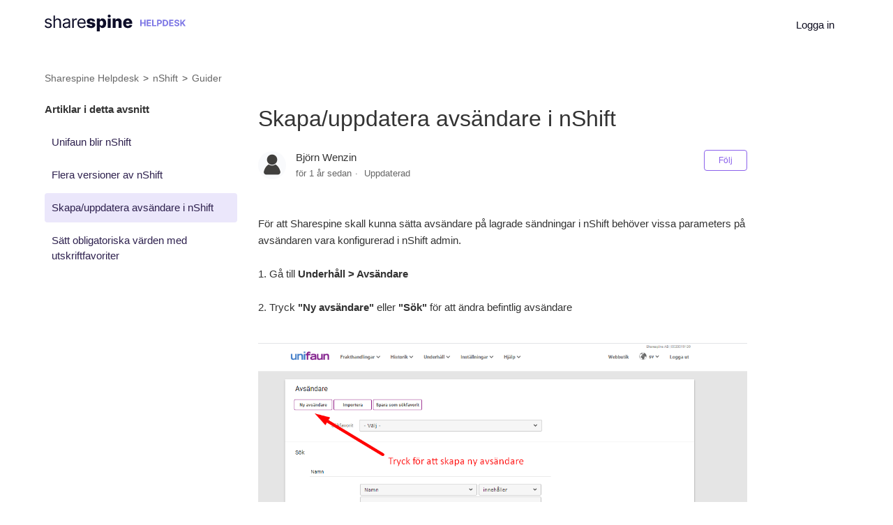

--- FILE ---
content_type: text/html; charset=utf-8
request_url: https://helpdesk.sharespine.com/hc/sv/articles/360042665012-Skapa-uppdatera-avs%C3%A4ndare-i-nShift
body_size: 6365
content:
<!DOCTYPE html>
<html dir="ltr" lang="sv">
<head>
  <meta charset="utf-8" />
  <!-- v26924 -->


  <title>Skapa/uppdatera avsändare i nShift &ndash; Sharespine Helpdesk</title>

  <meta name="csrf-param" content="authenticity_token">
<meta name="csrf-token" content="">

  <meta name="description" content="För att Sharespine skall kunna sätta avsändare på lagrade sändningar i nShift behöver vissa parameters på avsändaren vara konfigurerad i..." /><meta property="og:image" content="https://helpdesk.sharespine.com/hc/theming_assets/01HZM1TG5AR6DYSH8T7E8SP3NN" />
<meta property="og:type" content="website" />
<meta property="og:site_name" content="Sharespine Helpdesk" />
<meta property="og:title" content="Skapa/uppdatera avsändare i nShift" />
<meta property="og:description" content="För att Sharespine skall kunna sätta avsändare på lagrade sändningar i nShift behöver vissa parameters på avsändaren vara konfigurerad i nShift admin. 1. Gå till Underhåll &gt; Avsändare2. Tryck &quot;N..." />
<meta property="og:url" content="https://helpdesk.sharespine.com/hc/sv/articles/360042665012-Skapa-uppdatera-avs%C3%A4ndare-i-nShift" />
<link rel="canonical" href="https://helpdesk.sharespine.com/hc/sv/articles/360042665012-Skapa-uppdatera-avs%C3%A4ndare-i-nShift">
<link rel="alternate" hreflang="sv" href="https://helpdesk.sharespine.com/hc/sv/articles/360042665012-Skapa-uppdatera-avs%C3%A4ndare-i-nShift">
<link rel="alternate" hreflang="x-default" href="https://helpdesk.sharespine.com/hc/sv/articles/360042665012-Skapa-uppdatera-avs%C3%A4ndare-i-nShift">

  <link rel="stylesheet" href="//static.zdassets.com/hc/assets/application-f34d73e002337ab267a13449ad9d7955.css" media="all" id="stylesheet" />
    <!-- Entypo pictograms by Daniel Bruce — www.entypo.com -->
    <link rel="stylesheet" href="//static.zdassets.com/hc/assets/theming_v1_support-e05586b61178dcde2a13a3d323525a18.css" media="all" />
  <link rel="stylesheet" type="text/css" href="/hc/theming_assets/224359/2176366/style.css?digest=25482165601821">

  <link rel="icon" type="image/x-icon" href="/hc/theming_assets/01HZM1TGA215G4592Y736E7GS2">

    <script src="//static.zdassets.com/hc/assets/jquery-ed472032c65bb4295993684c673d706a.js"></script>
    <script async src="https://www.googletagmanager.com/gtag/js?id=G-FD1LBZY5Z2"></script>
<script>
  window.dataLayer = window.dataLayer || [];
  function gtag(){dataLayer.push(arguments);}
  gtag('js', new Date());
  gtag('config', 'G-FD1LBZY5Z2');
</script>


  <meta content="width=device-width, initial-scale=1.0, maximum-scale=1.0, user-scalable=0" name="viewport" />
<script src="https://kit.fontawesome.com/73da92253d.js" crossorigin="anonymous"></script>
<script defer data-domain="helpdesk.sharespine.com/hc/sv" src="https://plausible.io/js/script.js"></script>
  <script type="text/javascript" src="/hc/theming_assets/224359/2176366/script.js?digest=25482165601821"></script>
</head>
<body class="">
  
  
  

  <section class="header-bg">
  <header class="header">
  <div class="logo">
    <a title="Startsida" href="/hc/sv">
      <img src="/hc/theming_assets/01HZM1TBZJMTCKRZCX6RXH4JZF" alt="Logotyp">
    </a>
  </div>
  <div class="nav-wrapper">
    <span class="icon-menu"></span>
    <nav class="user-nav" id="user-nav">
      <a class="internal-link" id="internal-link" href="https://helpdesk.sharespine.com/hc/sv/categories/360005318232">Internkunskap</a>
      
    </nav>
      <a class="login" data-auth-action="signin" role="button" rel="nofollow" title="Öppnar en dialogruta" href="https://sharespine.zendesk.com/access?locale=sv&amp;brand_id=2176366&amp;return_to=https%3A%2F%2Fhelpdesk.sharespine.com%2Fhc%2Fsv%2Farticles%2F360042665012-Skapa-uppdatera-avs%25C3%25A4ndare-i-nShift&amp;locale=sv">Logga in</a>

  </div>
</header>
</section>



  <main role="main">
    <div class="container container-article" style="margin-top: 30px;">
  <nav class="sub-nav">
    <ol class="breadcrumbs">
  
    <li title="Sharespine Helpdesk">
      
        <a href="/hc/sv">Sharespine Helpdesk</a>
      
    </li>
  
    <li title="nShift">
      
        <a href="/hc/sv/categories/360003184851-nShift">nShift</a>
      
    </li>
  
    <li title="Guider">
      
        <a href="/hc/sv/sections/360008707032-Guider">Guider</a>
      
    </li>
  
</ol>

  </nav>

  <div class="article-container" id="article-container">
    <section class="article-sidebar">
      <section class="section-articles collapsible-sidebar">
        <h3 class="collapsible-sidebar-title sidenav-title">Artiklar i detta avsnitt</h3>
        <ul>
          
            <li>
              <a href="/hc/sv/articles/4406808142609-Unifaun-blir-nShift" class="sidenav-item ">Unifaun blir nShift</a>
            </li>
          
            <li>
              <a href="/hc/sv/articles/360056765432-Flera-versioner-av-nShift" class="sidenav-item ">Flera versioner av nShift</a>
            </li>
          
            <li>
              <a href="/hc/sv/articles/360042665012-Skapa-uppdatera-avs%C3%A4ndare-i-nShift" class="sidenav-item current-article">Skapa/uppdatera avsändare i nShift</a>
            </li>
          
            <li>
              <a href="/hc/sv/articles/4605831956753-S%C3%A4tt-obligatoriska-v%C3%A4rden-med-utskriftfavoriter" class="sidenav-item ">Sätt obligatoriska värden med utskriftfavoriter</a>
            </li>
          
        </ul>
        
      </section>
    </section>

    <article class="article">
      <header class="article-header">
        <h1 title="Skapa/uppdatera avsändare i nShift" class="article-title">
          Skapa/uppdatera avsändare i nShift
          
        </h1>

        <div class="article-author">
          <div class="avatar article-avatar">
            
            <img src="https://helpdesk.sharespine.com/system/photos/360646454397/360_F_118019822_6CKXP6rXmVhDOzbXZlLqEM2ya4HhYzSV.jpg" alt="Avatar" class="user-avatar"/>
          </div>
          <div class="article-meta">
            
              Björn Wenzin
            

            <ul class="meta-group">
              
                <li class="meta-data"><time datetime="2024-08-23T12:55:43Z" title="2024-08-23T12:55:43Z" data-datetime="relative">23 Augusti 2024 12:55</time></li>
                <li class="meta-data">Uppdaterad</li>
              
            </ul>
          </div>
        </div>
        <a class="article-subscribe" title="Öppnar en inloggningsdialogruta" rel="nofollow" role="button" data-auth-action="signin" aria-selected="false" href="/hc/sv/articles/360042665012-Skapa-uppdatera-avs%C3%A4ndare-i-nShift/subscription.html">Följ</a>
      </header>

      <section class="article-info">
        <div class="article-content">
          <div class="article-body"><p>För att Sharespine skall kunna sätta avsändare på lagrade sändningar i nShift behöver vissa parameters på avsändaren vara konfigurerad i nShift admin.&nbsp;<br><br>1. Gå till <strong>Underhåll &gt; Avsändare<br><br></strong>2. Tryck <strong>"Ny avsändare" </strong>eller <strong>"Sök"</strong> för att ändra befintlig avsändare<strong><br><br></strong></p>
<p><img src="/hc/article_attachments/360056416211/unifaun4.png" alt="unifaun4.png"></p>
<p>3.&nbsp;<br>Lägg in <strong>"snabbsökvärde". </strong>(Obligatorisk)<strong><br></strong>Bocka i <strong>"avsändare" </strong>(Obligatorisk)<br>Bocka i <strong>"systemintegration"&nbsp;</strong>(Obligatorisk)<br><br>Fyll i övriga fält som skall användas för avsändaren.<br><br><img src="/hc/article_attachments/360056262532/Unifaun5.png" alt="Unifaun5.png"></p></div>

          <div class="article-attachments">
            <ul class="attachments">
              
            </ul>
          </div>
        </div>
      </section>

      <footer>
        <div class="disclaimer">Denna artikel är ingen bokföringsteknisk, ekonomisk eller skattemässig rådgivning. Artikeln är framtagen i generellt informationssyfte av Sharespines egna erfarenheter av inställningar i externa system. Vi förbehåller oss för eventuella felskrivningar</div>
        <div class="article-footer">
          <div class="article-share">
  <ul class="share">
    <li><a href="https://www.facebook.com/share.php?title=Skapa%2Fuppdatera+avs%C3%A4ndare+i+nShift&u=https%3A%2F%2Fhelpdesk.sharespine.com%2Fhc%2Fsv%2Farticles%2F360042665012-Skapa-uppdatera-avs%25C3%25A4ndare-i-nShift" class="share-facebook">Facebook</a></li>
    <li><a href="https://twitter.com/share?lang=sv&text=Skapa%2Fuppdatera+avs%C3%A4ndare+i+nShift&url=https%3A%2F%2Fhelpdesk.sharespine.com%2Fhc%2Fsv%2Farticles%2F360042665012-Skapa-uppdatera-avs%25C3%25A4ndare-i-nShift" class="share-twitter">Twitter</a></li>
    <li><a href="https://www.linkedin.com/shareArticle?mini=true&source=Sharespine&title=Skapa%2Fuppdatera+avs%C3%A4ndare+i+nShift&url=https%3A%2F%2Fhelpdesk.sharespine.com%2Fhc%2Fsv%2Farticles%2F360042665012-Skapa-uppdatera-avs%25C3%25A4ndare-i-nShift" class="share-linkedin">LinkedIn</a></li>
  </ul>

</div>
          
        </div>
        
          <div class="article-votes">
            <span class="article-votes-question">Var denna artikel till hjälp?</span>
            <div class="article-votes-controls" role='radiogroup'>
              <a class="button article-vote article-vote-up" data-auth-action="signin" aria-selected="false" role="radio" rel="nofollow" title="Ja" href="https://sharespine.zendesk.com/access?locale=sv&amp;brand_id=2176366&amp;return_to=https%3A%2F%2Fhelpdesk.sharespine.com%2Fhc%2Fsv%2Farticles%2F360042665012-Skapa-uppdatera-avs%25C3%25A4ndare-i-nShift"></a>
              <a class="button article-vote article-vote-down" data-auth-action="signin" aria-selected="false" role="radio" rel="nofollow" title="Nej" href="https://sharespine.zendesk.com/access?locale=sv&amp;brand_id=2176366&amp;return_to=https%3A%2F%2Fhelpdesk.sharespine.com%2Fhc%2Fsv%2Farticles%2F360042665012-Skapa-uppdatera-avs%25C3%25A4ndare-i-nShift"></a>
            </div>
            <small class="article-votes-count">
              <span class="article-vote-label">1 av 1 tyckte detta var till hjälp</span>
            </small>
          </div>
        

        <div class="article-more-questions">
          Har du fler frågor? <a href="/hc/sv/requests/new">Skicka en förfrågan</a>
        </div>
        <div class="article-return-to-top">
          <a href="#article-container">Tillbaka till sidans början<span class="icon-arrow-up"></span></a>
        </div>
      </footer>

      <section class="article-relatives" style="display: none !important;">
        <div data-recent-articles></div>
        
  <section class="related-articles">
    
      <h3 class="related-articles-title">Relaterade artiklar</h3>
    
    <ul>
      
        <li>
          <a href="/hc/sv/related/click?data=[base64]%3D--e45cb5de84c71937e4367ae7360ed5088e25b54c" rel="nofollow">Lägg till Sharespine som administratör</a>
        </li>
      
        <li>
          <a href="/hc/sv/related/click?data=BAh7CjobZGVzdGluYXRpb25fYXJ0aWNsZV9pZGwrCBFJ%[base64]" rel="nofollow">Sätt obligatoriska värden med utskriftfavoriter</a>
        </li>
      
        <li>
          <a href="/hc/sv/related/click?data=[base64]%3D%3D--d20cbb3b524896d38edea2125cde2b45151f06a1" rel="nofollow">Autentisering nShift</a>
        </li>
      
        <li>
          <a href="/hc/sv/related/click?data=[base64]%3D%3D--71cd42ae7a3ebd63acbfe9f8c1b13c63d0fac676" rel="nofollow">Systemkrav och förberedelser för Nordisk e-handel -integration</a>
        </li>
      
        <li>
          <a href="/hc/sv/related/click?data=BAh7CjobZGVzdGluYXRpb25fYXJ0aWNsZV9pZGwrCJ3WM5VaBjoYcmVmZXJyZXJfYXJ0aWNsZV9pZGwrCDQUN9RTADoLbG9jYWxlSSIHc3YGOgZFVDoIdXJsSSI%2BL2hjL3N2L2FydGljbGVzLzY5ODYxMjAwMjU3NTctU2hhcmVzcGluZS1UcmFuc3BvcnQtQ2xpZW50BjsIVDoJcmFua2kK--10ebc1d6d3f0db23102f2ac4ee9065938e8fdc06" rel="nofollow">Sharespine Transport Client</a>
        </li>
      
    </ul>
  </section>


      </section>
      <div class="article-comments" id="article-comments" style="display: none !important;">
        <section class="comments">
          <header class="comment-overview">
            <h3 class="comment-heading">
              Kommentarer
            </h3>
            <p class="comment-callout">0 kommentarer</p>
            
          </header>

          <ul id="comments" class="comment-list">
            
          </ul>

          

          

          <p class="comment-callout">Artikeln är stängd för kommentarer.</p>
        </section>
      </div>
    </article>
  </div>
</div>

  </main>

  <footer class="footer">
  <div class="footer-inner">
    
    <div class="logo-wrapper">
      <img style="height: 30px;" src="/hc/theming_assets/01HZM1TDA4XQNY1QEZV78FH91D" />
      <div class="dropdown lang-sv">
    <button class="dropbtn">
        <span class="flag">🇸🇪</span> Svenska <span class="chevron">▼</span>
    </button>
    <div class="dropdown-content">
        <a href="en-gb"><span class="flag">🇬🇧</span> Engelska</a>
        <a href="nb-no"><span class="flag">🇳🇴</span> Norsk</a>
        <a href="fi"><span class="flag">🇫🇮</span> Suomi</a>
        <a href="nl"><span class="flag">🇳🇱</span> Nederländska</a>
        <a href="da"><span class="flag">🇩🇰</span> Dansk</a>
    </div>
</div>

<div class="dropdown lang-en-gb">
    <button class="dropbtn">
        <span class="flag">🇬🇧</span> English <span class="chevron">▼</span>
    </button>
    <div class="dropdown-content">
        <a href="sv"><span class="flag">🇸🇪</span> Swedish</a>
        <a href="nb-no"><span class="flag">🇳🇴</span> Norwegian</a>
        <a href="fi"><span class="flag">🇫🇮</span> Finnish</a>
        <a href="nl"><span class="flag">🇳🇱</span> Dutch</a>
        <a href="da"><span class="flag">🇩🇰</span> Danish</a>
    </div>
</div>

<div class="dropdown lang-nb-no">
    <button class="dropbtn">
        <span class="flag">🇳🇴</span> Norsk <span class="chevron">▼</span>
    </button>
    <div class="dropdown-content">
        <a href="sv"><span class="flag">🇸🇪</span> Svensk</a>
        <a href="en-gb"><span class="flag">🇬🇧</span> Engelsk</a>
        <a href="fi"><span class="flag">🇫🇮</span> Suomi</a>
        <a href="nl"><span class="flag">🇳🇱</span> Nederländska</a>
        <a href="da"><span class="flag">🇩🇰</span> Dansk</a>
    </div>
</div>

<div class="dropdown lang-fi">
    <button class="dropbtn">
        <span class="flag">🇫🇮</span> Suomi <span class="chevron">▼</span>
    </button>
    <div class="dropdown-content">
        <a href="sv"><span class="flag">🇸🇪</span> Ruotsi</a>
        <a href="en-gb"><span class="flag">🇬🇧</span> Englanti</a>
        <a href="nl"><span class="flag">🇳🇱</span> Hollanti</a>
        <a href="da"><span class="flag">🇩🇰</span> Tanska</a>
        <a href="nb-no"><span class="flag">🇳🇴</span> Norjan</a>
    </div>
</div>

<div class="dropdown lang-nl">
    <button class="dropbtn">
        <span class="flag">🇳🇱</span> Nederlands <span class="chevron">▼</span>
    </button>
    <div class="dropdown-content">
        <a href="sv"><span class="flag">🇸🇪</span> Zweeds</a>
        <a href="en-gb"><span class="flag">🇬🇧</span> Engels</a>
        <a href="fi"><span class="flag">🇫🇮</span> Fins</a>
        <a href="da"><span class="flag">🇩🇰</span> Deens</a>
        <a href="nb-no"><span class="flag">🇳🇴</span> Noors</a>
    </div>
</div>

<div class="dropdown lang-da">
    <button class="dropbtn">
        <span class="flag">🇩🇰</span> Dansk <span class="chevron">▼</span>
    </button>
    <div class="dropdown-content">
        <a href="sv"><span class="flag">🇸🇪</span> Svensk</a>
        <a href="en-gb"><span class="flag">🇬🇧</span> Engelsk</a>
        <a href="fi"><span class="flag">🇫🇮</span> Finsk</a>
        <a href="nl"><span class="flag">🇳🇱</span> Nederländsk</a>
        <a href="nb-no"><span class="flag">🇳🇴</span> Norsk</a>
    </div>
</div>

    </div>

    <div class="et_pb_text_inner"><span class="footer-menu-title">Våra tjänster</span><p></p>
      <ul class="footer-menu-list">
        <li class="footer-menu-item"><a href="https://www.sharespine.com/integrationsplattform/" target="_blank">Integrationsplattformen</a></li>
        <li class="footer-menu-item"><a href="https://www.sharespine.com/vara-tjanster/embedded/" target="_blank">Bädda in vår teknik</a></li>
        <li class="footer-menu-item"><a href="https://www.sharespine.com/licenser/" target="_blank">Priser</a></li>
        <li class="footer-menu-item"><a href="https://www.sharespine.com/aterkop/" target="_blank">Återköp</a></li>
        <li class="footer-menu-item"><a href="https://www.sharespine.com/support-service/" target="_blank">Support &amp; Service</a></li>
        <li class="footer-menu-item"><a href="https://www.sharespine.com/leverans/" target="_blank">Leverans</a></li>
      </ul>
    </div>
    
    <div class="et_pb_text_inner"><span class="footer-menu-title">Systemområden</span><p></p>
      <ul class="footer-menu-list">
        <li class="footer-menu-item"><a href="https://www.sharespine.com/anslutna-system/betalningar/" target="_blank">Betalningar</a></li>
        <li class="footer-menu-item"><a href="https://www.sharespine.com/anslutna-system/butikskassor/" target="_blank">Butikskassa</a></li>
        <li class="footer-menu-item"><a href="https://www.sharespine.com/anslutna-system/e-handelssystem/" target="_blank">E-handelssystem</a></li>
        <li class="footer-menu-item"><a href="https://www.sharespine.com/anslutna-system/ekonomisystem/" target="_blank">Ekonomisystem</a></li>
        <li class="footer-menu-item"><a href="https://www.sharespine.com/anslutna-system/logistiksystem/" target="_blank">Logistik och TA</a></li>
        <li class="footer-menu-item"><a href="https://www.sharespine.com/anslutna-system/marknadsplatser/" target="_blank">Marknadsplatser</a></li>
      </ul>
    </div>
    
    <div class="et_pb_text_inner"><span class="footer-menu-title">Företaget</span><p></p>
      <ul class="footer-menu-list">
        <li class="footer-menu-item"><a href="https://www.sharespine.com/sharespine-ab/" target="_blank">Om oss</a></li>
        <li class="footer-menu-item"><a href="https://www.sharespine.com/nyheter/" target="_blank">Nyheter</a></li>
        <li class="footer-menu-item"><a href="https://www.sharespine.com/investor-relations/" target="_blank">Investor Relations</a></li>
        <li class="footer-menu-item"><a href="https://www.sharespine.com/press/" target="_blank">Press</a></li>
        <li class="footer-menu-item"><a href="https://www.sharespine.com/karriar/" target="_blank">Karriär</a></li>
        <li class="footer-menu-item"><a href="https://www.sharespine.com/kontakta-oss/" target="_blank">Kontakta oss</a></li>
      </ul>
    </div>
  </div>
</footer>



  <!-- / -->

  
  <script src="//static.zdassets.com/hc/assets/sv.ae61bb1282af792a293c.js"></script>
  

  <script type="text/javascript">
  /*

    Greetings sourcecode lurker!

    This is for internal Zendesk and legacy usage,
    we don't support or guarantee any of these values
    so please don't build stuff on top of them.

  */

  HelpCenter = {};
  HelpCenter.account = {"subdomain":"sharespine","environment":"production","name":"Sharespine"};
  HelpCenter.user = {"identifier":"da39a3ee5e6b4b0d3255bfef95601890afd80709","email":null,"name":"","role":"anonymous","avatar_url":"https://assets.zendesk.com/hc/assets/default_avatar.png","is_admin":false,"organizations":[],"groups":[]};
  HelpCenter.internal = {"asset_url":"//static.zdassets.com/hc/assets/","web_widget_asset_composer_url":"https://static.zdassets.com/ekr/snippet.js","current_session":{"locale":"sv","csrf_token":null,"shared_csrf_token":null},"usage_tracking":{"event":"article_viewed","data":"[base64]","url":"https://helpdesk.sharespine.com/hc/activity"},"current_record_id":"360042665012","current_record_url":"/hc/sv/articles/360042665012-Skapa-uppdatera-avs%C3%A4ndare-i-nShift","current_record_title":"Skapa/uppdatera avsändare i nShift","current_text_direction":"ltr","current_brand_id":2176366,"current_brand_name":"Sharespine","current_brand_url":"https://sharespine.zendesk.com","current_brand_active":true,"current_path":"/hc/sv/articles/360042665012-Skapa-uppdatera-avs%C3%A4ndare-i-nShift","show_autocomplete_breadcrumbs":true,"user_info_changing_enabled":false,"has_user_profiles_enabled":false,"has_end_user_attachments":true,"user_aliases_enabled":false,"has_anonymous_kb_voting":false,"has_multi_language_help_center":true,"show_at_mentions":false,"embeddables_config":{"embeddables_web_widget":false,"embeddables_help_center_auth_enabled":false,"embeddables_connect_ipms":false},"answer_bot_subdomain":"static","gather_plan_state":"subscribed","has_article_verification":false,"has_gather":true,"has_ckeditor":false,"has_community_enabled":false,"has_community_badges":false,"has_community_post_content_tagging":false,"has_gather_content_tags":false,"has_guide_content_tags":true,"has_user_segments":true,"has_answer_bot_web_form_enabled":false,"has_garden_modals":false,"theming_cookie_key":"hc-da39a3ee5e6b4b0d3255bfef95601890afd80709-2-preview","is_preview":false,"has_search_settings_in_plan":true,"theming_api_version":1,"theming_settings":{"color_1":"rgba(139, 98, 235, 1)","color_2":"#ffffff","color_3":"#333333","color_4":"rgba(139, 98, 235, 1)","color_5":"#ffffff","font_1":"-apple-system, BlinkMacSystemFont, 'Segoe UI', Helvetica, Arial, sans-serif","font_2":"-apple-system, BlinkMacSystemFont, 'Segoe UI', Helvetica, Arial, sans-serif","logo":"/hc/theming_assets/01HZM1TG5AR6DYSH8T7E8SP3NN","favicon":"/hc/theming_assets/01HZM1TGA215G4592Y736E7GS2","homepage_background_image":"/hc/theming_assets/01HZM1TGE29HTZBN7MGA9AYV71","community_background_image":"/hc/theming_assets/01HZM1TGJ70V69VDKYP6MD8JFE","community_image":"/hc/theming_assets/01HZM1TGR86SY432REPJ62M8WH"},"has_pci_credit_card_custom_field":false,"help_center_restricted":false,"is_assuming_someone_else":false,"flash_messages":[],"user_photo_editing_enabled":true,"user_preferred_locale":"sv","base_locale":"sv","login_url":"https://sharespine.zendesk.com/access?locale=sv\u0026brand_id=2176366\u0026return_to=https%3A%2F%2Fhelpdesk.sharespine.com%2Fhc%2Fsv%2Farticles%2F360042665012-Skapa-uppdatera-avs%25C3%25A4ndare-i-nShift","has_alternate_templates":false,"has_custom_statuses_enabled":false,"has_hc_generative_answers_setting_enabled":true,"has_generative_search_with_zgpt_enabled":false,"has_suggested_initial_questions_enabled":false,"has_guide_service_catalog":false,"has_service_catalog_search_poc":false,"has_service_catalog_itam":false,"has_csat_reverse_2_scale_in_mobile":false,"has_knowledge_navigation":false,"has_unified_navigation":false,"has_unified_navigation_eap_access":true,"has_csat_bet365_branding":false,"version":"v26924","dev_mode":false};
</script>

  
  <script src="//static.zdassets.com/hc/assets/moment-3b62525bdab669b7b17d1a9d8b5d46b4.js"></script>
  <script src="//static.zdassets.com/hc/assets/hc_enduser-0259749c14f1a2cc1d9f656e4f0a4da0.js"></script>
  
  
</body>
</html>

--- FILE ---
content_type: image/svg+xml
request_url: https://helpdesk.sharespine.com/hc/theming_assets/01HZM1TBZJMTCKRZCX6RXH4JZF
body_size: 3050
content:
<svg id="Lager_1" data-name="Lager 1" xmlns="http://www.w3.org/2000/svg" viewBox="0 0 659.21 78.35"><defs><style>.cls-1{fill:none;}.cls-2{fill:#0d0d28;}.cls-3{fill:#7d77e5;}</style></defs><path class="cls-1" d="M180.39,25.79a11.69,11.69,0,0,0-6.33-1.68,12,12,0,0,0-6.91,2,13.07,13.07,0,0,0-4.48,5.13,14.76,14.76,0,0,0-1.5,5.73H186a14.39,14.39,0,0,0-1.47-6.59A11.22,11.22,0,0,0,180.39,25.79Z" transform="translate(-1.19 -0.31)"/><path class="cls-1" d="M271,30.36a6.8,6.8,0,0,0-4.36-1.42,6.94,6.94,0,0,0-4.35,1.39,8.78,8.78,0,0,0-2.74,4,18,18,0,0,0-1,6.17,18,18,0,0,0,1,6.13,8.84,8.84,0,0,0,2.76,4,7.26,7.26,0,0,0,8.68,0,8.77,8.77,0,0,0,2.71-4,18.52,18.52,0,0,0,.92-6.13,18.31,18.31,0,0,0-.92-6.11A8.85,8.85,0,0,0,271,30.36Z" transform="translate(-1.19 -0.31)"/><path class="cls-1" d="M108.55,42c-1.24.2-2.44.37-3.61.51l-2.83.35A26.5,26.5,0,0,0,97.24,44a8.47,8.47,0,0,0-3.63,2.24,5.75,5.75,0,0,0-1.38,4,6,6,0,0,0,2.6,5.27,11.47,11.47,0,0,0,6.6,1.78,13.41,13.41,0,0,0,6.72-1.57,10.74,10.74,0,0,0,4.15-4,10.34,10.34,0,0,0,1.41-5.2V40.36a4,4,0,0,1-1.87.93A29.06,29.06,0,0,1,108.55,42Z" transform="translate(-1.19 -0.31)"/><path class="cls-1" d="M397.79,35.76a7.86,7.86,0,0,0-1.05-3.95,7.22,7.22,0,0,0-2.8-2.71,8.93,8.93,0,0,0-8.25.06,7.77,7.77,0,0,0-4,6.6Z" transform="translate(-1.19 -0.31)"/><path class="cls-2" d="M23.23,38.32l-6.47-1.59a15.29,15.29,0,0,1-5.69-2.42,4.77,4.77,0,0,1-1.81-4,5.46,5.46,0,0,1,2.65-4.64,11.47,11.47,0,0,1,6.66-1.83,10.82,10.82,0,0,1,4.81.93,8.26,8.26,0,0,1,3,2.38A11.47,11.47,0,0,1,28,30.14l6-1.71a15.4,15.4,0,0,0-5.27-7.5q-3.71-2.84-10.19-2.84a20,20,0,0,0-8.22,1.62,14,14,0,0,0-5.71,4.46A10.74,10.74,0,0,0,2.55,30.7a10.57,10.57,0,0,0,2.8,7.52q2.81,3,8.79,4.42l7.28,1.7a10.16,10.16,0,0,1,4.88,2.32,5.11,5.11,0,0,1,1.59,3.82,5.82,5.82,0,0,1-2.77,4.81,12.42,12.42,0,0,1-7.45,2A11.46,11.46,0,0,1,11,55.53a8.83,8.83,0,0,1-3.45-5.28L1.19,51.84a12.82,12.82,0,0,0,5.54,8.47A19.61,19.61,0,0,0,17.78,63.2a21.74,21.74,0,0,0,8.92-1.7,14.43,14.43,0,0,0,6-4.66,11.11,11.11,0,0,0,2.14-6.7A10.23,10.23,0,0,0,32,42.65C30,40.71,27.14,39.27,23.23,38.32Z" transform="translate(-1.19 -0.31)"/><path class="cls-2" d="M70.54,19.87a16.37,16.37,0,0,0-7.81-1.78,14.93,14.93,0,0,0-8.22,2,12.36,12.36,0,0,0-4.62,5.39h-.57V4.11h-6.7V62.3h6.7V36.05a13.15,13.15,0,0,1,1.49-6.48,10.05,10.05,0,0,1,4.09-4.06,12.3,12.3,0,0,1,5.9-1.4A9.72,9.72,0,0,1,68.23,27c1.79,1.9,2.68,4.59,2.68,8.05V62.3h6.71V34.57a20.41,20.41,0,0,0-1.86-9.28A12.18,12.18,0,0,0,70.54,19.87Z" transform="translate(-1.19 -0.31)"/><path class="cls-2" d="M114.43,20.62a15.88,15.88,0,0,0-5.31-2,27.8,27.8,0,0,0-4.85-.5,26.11,26.11,0,0,0-6.69.9,17.09,17.09,0,0,0-6.25,3.12,15.44,15.44,0,0,0-4.56,6.21l6.37,2.27A12.4,12.4,0,0,1,97,26.1,12.08,12.08,0,0,1,104.5,24c3.09,0,5.39.78,6.92,2.33a8.94,8.94,0,0,1,2.29,6.53v.23a2.38,2.38,0,0,1-1.16,2.27,9.69,9.69,0,0,1-3.63.93q-2.49.27-6.46.78c-2,.26-4,.62-6,1.06a21.3,21.3,0,0,0-5.47,2,10.43,10.43,0,0,0-4,3.68,11.3,11.3,0,0,0-1.48,6.09,12.37,12.37,0,0,0,7.36,11.83,17.63,17.63,0,0,0,7.53,1.58,16.26,16.26,0,0,0,6.45-1.14,13.13,13.13,0,0,0,4.23-2.75,11.82,11.82,0,0,0,2.27-3h.35V62.3h6.7V33.55a17.3,17.3,0,0,0-1.7-8.3A12,12,0,0,0,114.43,20.62Zm-.72,25.88a10.34,10.34,0,0,1-1.41,5.2,10.74,10.74,0,0,1-4.15,4,13.41,13.41,0,0,1-6.72,1.57,11.47,11.47,0,0,1-6.6-1.78,6,6,0,0,1-2.6-5.27,5.75,5.75,0,0,1,1.38-4A8.47,8.47,0,0,1,97.24,44a26.5,26.5,0,0,1,4.87-1.1l2.83-.35c1.17-.14,2.37-.31,3.61-.51a29.06,29.06,0,0,0,3.29-.71,4,4,0,0,0,1.87-.93Z" transform="translate(-1.19 -0.31)"/><path class="cls-2" d="M148.66,18a12.76,12.76,0,0,0-7,2,10.55,10.55,0,0,0-4.32,5.26h-.45V18.66h-6.48V62.3h6.71V34.68a9.78,9.78,0,0,1,1.43-5.27,10.09,10.09,0,0,1,3.92-3.63,11.92,11.92,0,0,1,5.67-1.33,17.13,17.13,0,0,1,2.54.19c.81.12,1.32.21,1.55.27V18.09c-.38,0-.94-.07-1.68-.08Z" transform="translate(-1.19 -0.31)"/><path class="cls-2" d="M186.85,22.91a16.66,16.66,0,0,0-6-3.68,20.65,20.65,0,0,0-6.74-1.14A18.47,18.47,0,0,0,163.74,21a19.31,19.31,0,0,0-6.88,8,27,27,0,0,0-2.45,11.83,26.53,26.53,0,0,0,2.45,11.75,18.5,18.5,0,0,0,7,7.84,20.42,20.42,0,0,0,10.87,2.79,21.9,21.9,0,0,0,8-1.37,16.5,16.5,0,0,0,6-3.87,14.25,14.25,0,0,0,3.43-5.78l-6.47-1.82a10.29,10.29,0,0,1-2.42,3.8,10,10,0,0,1-3.71,2.27,14.4,14.4,0,0,1-4.78.75,14,14,0,0,1-7.13-1.77,12.09,12.09,0,0,1-4.79-5.2,17.91,17.91,0,0,1-1.68-7.46h31.66V39.91a28.77,28.77,0,0,0-1.61-10.28A17.71,17.71,0,0,0,186.85,22.91ZM161.17,37a14.76,14.76,0,0,1,1.5-5.73,13.07,13.07,0,0,1,4.48-5.13,12,12,0,0,1,6.91-2,11.69,11.69,0,0,1,6.33,1.68,11.22,11.22,0,0,1,4.14,4.57A14.39,14.39,0,0,1,186,37Z" transform="translate(-1.19 -0.31)"/><path class="cls-2" d="M225.21,36.5l-8.41-1.59A8.54,8.54,0,0,1,213,33.4a2.76,2.76,0,0,1-1-2.21,2.88,2.88,0,0,1,1.67-2.62,8.15,8.15,0,0,1,4.1-1,8.05,8.05,0,0,1,3.25.61,6,6,0,0,1,2.29,1.68,4.72,4.72,0,0,1,1.08,2.42L237.08,32a13.31,13.31,0,0,0-5.65-10.18q-5.12-3.71-14-3.71a28.84,28.84,0,0,0-10.25,1.65,14.7,14.7,0,0,0-6.71,4.76A12,12,0,0,0,198.16,32a11.11,11.11,0,0,0,3.19,8.23q3.21,3.23,9.77,4.42l7.61,1.44a10.68,10.68,0,0,1,4,1.41,2.86,2.86,0,0,1,1.31,2.37,3,3,0,0,1-1.71,2.64,8.39,8.39,0,0,1-4.35,1,8.67,8.67,0,0,1-4.85-1.25,5.34,5.34,0,0,1-2.36-3.64l-13.72.34a14.27,14.27,0,0,0,6.15,10.33q5.39,3.85,14.73,3.85a27.63,27.63,0,0,0,10.39-1.83,17,17,0,0,0,7.18-5.16,12.3,12.3,0,0,0,2.65-7.81,9.91,9.91,0,0,0-3.22-7.67Q231.75,37.75,225.21,36.5Z" transform="translate(-1.19 -0.31)"/><path class="cls-2" d="M280,20.48a16.19,16.19,0,0,0-8.5-2.39,13.47,13.47,0,0,0-5.9,1.18,12,12,0,0,0-4,3,15.19,15.19,0,0,0-2.43,3.83h-.43V18.66H245v60h13.89V55.22h.29A13.18,13.18,0,0,0,261.67,59a12.35,12.35,0,0,0,4.05,2.84,13.89,13.89,0,0,0,5.71,1.08,16.1,16.1,0,0,0,8.79-2.5,17.16,17.16,0,0,0,6.31-7.5,29.21,29.21,0,0,0,2.34-12.41q0-7.71-2.44-12.68A17,17,0,0,0,280,20.48Zm-6.33,26.13a8.77,8.77,0,0,1-2.71,4,7.26,7.26,0,0,1-8.68,0,8.84,8.84,0,0,1-2.76-4,18,18,0,0,1-1-6.13,18,18,0,0,1,1-6.17,8.78,8.78,0,0,1,2.74-4,6.94,6.94,0,0,1,4.35-1.39A6.8,6.8,0,0,1,271,30.36a8.85,8.85,0,0,1,2.7,4,18.31,18.31,0,0,1,.92,6.11A18.52,18.52,0,0,1,273.69,46.61Z" transform="translate(-1.19 -0.31)"/><rect class="cls-2" x="294.99" y="18.35" width="13.89" height="43.64"/><path class="cls-2" d="M303.13.31a7.15,7.15,0,0,0-5,1.94A6.14,6.14,0,0,0,296,6.93a6.17,6.17,0,0,0,2.11,4.7,7.5,7.5,0,0,0,10.07,0A6.19,6.19,0,0,0,310.27,7a6.22,6.22,0,0,0-2.09-4.7A7.17,7.17,0,0,0,303.13.31Z" transform="translate(-1.19 -0.31)"/><path class="cls-2" d="M353.83,20.15a15.14,15.14,0,0,0-8-2.06,14.8,14.8,0,0,0-8.32,2.29,12.26,12.26,0,0,0-4.94,6.29h-.49v-8H318.87V62.3h13.89V37.41a9.5,9.5,0,0,1,.93-4.26,6.39,6.39,0,0,1,2.55-2.72,7.66,7.66,0,0,1,3.85-.95,6.6,6.6,0,0,1,5.16,2.05,8,8,0,0,1,1.83,5.68V62.3H361V34.48a18.31,18.31,0,0,0-1.86-8.59A14.09,14.09,0,0,0,353.83,20.15Z" transform="translate(-1.19 -0.31)"/><path class="cls-2" d="M410.72,43.83V40.36a27.05,27.05,0,0,0-1.56-9.53,19.62,19.62,0,0,0-4.38-7,18.36,18.36,0,0,0-6.68-4.29,24,24,0,0,0-8.52-1.45,22.33,22.33,0,0,0-11.45,2.83,19.31,19.31,0,0,0-7.53,7.9,25,25,0,0,0-2.67,11.83,25.42,25.42,0,0,0,2.66,12,18.49,18.49,0,0,0,7.61,7.76A24.36,24.36,0,0,0,390,63.12a26.74,26.74,0,0,0,10.06-1.75,17.65,17.65,0,0,0,7-4.91A15.75,15.75,0,0,0,410.58,49l-12.76-.37a6.15,6.15,0,0,1-1.62,2.44,7.07,7.07,0,0,1-2.58,1.51,10.48,10.48,0,0,1-3.36.51,9.08,9.08,0,0,1-4.6-1.11,7.51,7.51,0,0,1-3-3.11,9.9,9.9,0,0,1-1.05-4.67v-.37Zm-25-14.67a8.93,8.93,0,0,1,8.25-.06,7.22,7.22,0,0,1,2.8,2.71,7.86,7.86,0,0,1,1.05,3.95H381.65a7.77,7.77,0,0,1,4-6.6Z" transform="translate(-1.19 -0.31)"/><path class="cls-3" d="M448,54.19V24.37h6.3V36.68h12.8V24.37h6.29V54.19h-6.29V41.88h-12.8V54.19Z" transform="translate(-1.19 -0.31)"/><path class="cls-3" d="M478.57,54.19V24.37h20.09v5.2H484.87v7.11h12.75v5.2H484.87V49h13.85v5.19Z" transform="translate(-1.19 -0.31)"/><path class="cls-3" d="M503.68,54.19V24.37H510V49h12.79v5.19Z" transform="translate(-1.19 -0.31)"/><path class="cls-3" d="M527,54.19V24.37h11.76a12,12,0,0,1,5.78,1.29,8.91,8.91,0,0,1,3.65,3.57,10.68,10.68,0,0,1,1.26,5.25,10.51,10.51,0,0,1-1.28,5.24,8.93,8.93,0,0,1-3.71,3.54,12.58,12.58,0,0,1-5.86,1.27h-7.5V39.47h6.48a6.4,6.4,0,0,0,3-.63,4.12,4.12,0,0,0,1.77-1.76,5.45,5.45,0,0,0,.59-2.6,5.39,5.39,0,0,0-.59-2.6,4,4,0,0,0-1.78-1.73,6.61,6.61,0,0,0-3-.62h-4.25V54.19Z" transform="translate(-1.19 -0.31)"/><path class="cls-3" d="M564.07,54.19H553.5V24.37h10.66a15.88,15.88,0,0,1,7.75,1.79,12.17,12.17,0,0,1,5,5.12,16.9,16.9,0,0,1,1.75,8,17,17,0,0,1-1.75,8,12.11,12.11,0,0,1-5,5.14A15.93,15.93,0,0,1,564.07,54.19Zm-4.26-5.4h4a10.06,10.06,0,0,0,4.71-1,6.28,6.28,0,0,0,2.88-3.1,13,13,0,0,0,1-5.44,12.88,12.88,0,0,0-1-5.4,6.34,6.34,0,0,0-2.87-3.08,10.12,10.12,0,0,0-4.7-1h-4Z" transform="translate(-1.19 -0.31)"/><path class="cls-3" d="M583.32,54.19V24.37h20.09v5.2H589.62v7.11h12.76v5.2H589.62V49h13.85v5.19Z" transform="translate(-1.19 -0.31)"/><path class="cls-3" d="M624.61,33a3.66,3.66,0,0,0-1.5-2.74,5.93,5.93,0,0,0-3.59-1,6.92,6.92,0,0,0-2.61.43,3.6,3.6,0,0,0-1.62,1.18,2.79,2.79,0,0,0-.56,1.72,2.39,2.39,0,0,0,.34,1.4,3.33,3.33,0,0,0,1,1,8,8,0,0,0,1.52.74,15.15,15.15,0,0,0,1.83.53l2.68.64a18.33,18.33,0,0,1,3.58,1.17,10.75,10.75,0,0,1,2.83,1.79,7.48,7.48,0,0,1,1.85,2.5,7.86,7.86,0,0,1,.68,3.31,8.19,8.19,0,0,1-1.39,4.73,8.92,8.92,0,0,1-4,3.11,15.91,15.91,0,0,1-6.22,1.09,16.33,16.33,0,0,1-6.29-1.1A9.13,9.13,0,0,1,609,50.23a9.72,9.72,0,0,1-1.57-5.4h6.11a4.46,4.46,0,0,0,.86,2.5,4.71,4.71,0,0,0,2,1.5,8.13,8.13,0,0,0,2.92.5,7.41,7.41,0,0,0,2.79-.47A4.24,4.24,0,0,0,624,47.57a3,3,0,0,0,.66-1.91,2.52,2.52,0,0,0-.59-1.69,4.67,4.67,0,0,0-1.72-1.16,18.45,18.45,0,0,0-2.76-.88l-3.25-.81a13.63,13.63,0,0,1-6-2.87A6.64,6.64,0,0,1,608.26,33a7.76,7.76,0,0,1,1.45-4.73,9.66,9.66,0,0,1,4-3.16A14.29,14.29,0,0,1,619.56,24a13.92,13.92,0,0,1,5.8,1.13,9.22,9.22,0,0,1,3.87,3.16A8.38,8.38,0,0,1,630.65,33Z" transform="translate(-1.19 -0.31)"/><path class="cls-3" d="M635.28,54.19V24.37h6.31V37.52H642l10.73-13.15h7.56L649.2,37.73l11.2,16.46h-7.54l-8.17-12.26-3.1,3.79v8.47Z" transform="translate(-1.19 -0.31)"/></svg>

--- FILE ---
content_type: text/javascript; charset=utf-8
request_url: https://helpdesk.sharespine.com/hc/theming_assets/224359/2176366/script.js?digest=25482165601821
body_size: 2143
content:
/*
 * jQuery v1.9.1 included
 */

$(document).ready(function() {
 
  // Google Analytics - Skapade support ticket
  $('a.submit-a-request, .article-more-questions a').on('click', function(e) {
      var path = window.location.pathname;
      ga('send', 'event', 'Kontakt - Support', 'Kontakt - Support från', path);
  });
  
  // Google Analytics - FAQ förslag ticket
  $("#new_request").on('click', '.searchbox-suggestions a', function(e) {
      var $this = $(this),
          link = $this.attr('href');
      ga('send', 'event', 'FAQ förslag', 'Förslag', link);
  });

  // Google Analytics - Sök
  $('form[role="search"]').on('submit', function(e) {
      var $this = $(this),
          query = $this.find('input[type="search"]').val().toLowerCase();
      ga('send', 'event', 'Sök', 'Sökte efter', query);
  });

  // social share popups
  $(".share a").click(function(e) {
    e.preventDefault();
    window.open(this.href, "", "height = 500, width = 500");
  });

  // show form controls when the textarea receives focus or backbutton is used and value exists
  var $commentContainerTextarea = $(".comment-container textarea"),
  $commentContainerFormControls = $(".comment-form-controls, .comment-ccs");

  $commentContainerTextarea.one("focus", function() {
    $commentContainerFormControls.show();
  });

  if ($commentContainerTextarea.val() !== "") {
    $commentContainerFormControls.show();
  }

  // Expand Request comment form when Add to conversation is clicked
  var $showRequestCommentContainerTrigger = $(".request-container .comment-container .comment-show-container"),
    $requestCommentFields = $(".request-container .comment-container .comment-fields"),
    $requestCommentSubmit = $(".request-container .comment-container .request-submit-comment");

  $showRequestCommentContainerTrigger.on("click", function() {
    $showRequestCommentContainerTrigger.hide();
    $requestCommentFields.show();
    $requestCommentSubmit.show();
    $commentContainerTextarea.focus();
  });

  // Mark as solved button
  var $requestMarkAsSolvedButton = $(".request-container .mark-as-solved:not([data-disabled])"),
    $requestMarkAsSolvedCheckbox = $(".request-container .comment-container input[type=checkbox]"),
    $requestCommentSubmitButton = $(".request-container .comment-container input[type=submit]");

  $requestMarkAsSolvedButton.on("click", function () {
    $requestMarkAsSolvedCheckbox.attr("checked", true);
    $requestCommentSubmitButton.prop("disabled", true);
    $(this).attr("data-disabled", true).closest("form").submit();
  });

  // Change Mark as solved text according to whether comment is filled
  var $requestCommentTextarea = $(".request-container .comment-container textarea");

  $requestCommentTextarea.on("keyup", function() {
    if ($requestCommentTextarea.val() !== "") {
      $requestMarkAsSolvedButton.text($requestMarkAsSolvedButton.data("solve-and-submit-translation"));
      $requestCommentSubmitButton.prop("disabled", false);
    } else {
      $requestMarkAsSolvedButton.text($requestMarkAsSolvedButton.data("solve-translation"));
      $requestCommentSubmitButton.prop("disabled", true);
    }
  });

  // Disable submit button if textarea is empty
  if ($requestCommentTextarea.val() === "") {
    $requestCommentSubmitButton.prop("disabled", true);
  }

  // Submit requests filter form in the request list page
  $("#request-status-select, #request-organization-select")
    .on("change", function() {
      search();
    });

  // Submit requests filter form in the request list page
  $("#quick-search").on("keypress", function(e) {
    if (e.which === 13) {
      search();
    }
  });

  function search() {
    window.location.search = $.param({
      query: $("#quick-search").val(),
      status: $("#request-status-select").val(),
      organization_id: $("#request-organization-select").val()
    });
  }

  $(".header .icon-menu").on("click", function(e) {
    e.stopPropagation();
    var menu = document.getElementById("user-nav");
    var isExpanded = menu.getAttribute("aria-expanded") === "true";
    menu.setAttribute("aria-expanded", !isExpanded);
  });

  if ($("#user-nav").children().length === 0) {
    $(".header .icon-menu").hide();
  }

  // Submit organization form in the request page
  $("#request-organization select").on("change", function() {
    this.form.submit();
  });

  // Toggles expanded aria to collapsible elements
  $(".collapsible-nav, .collapsible-sidebar").on("click", function(e) {
    e.stopPropagation();
    var isExpanded = this.getAttribute("aria-expanded") === "true";
    this.setAttribute("aria-expanded", !isExpanded);
  });
  
  let connections = [
    "360003616191", //Abicart
    "201693666", //Askås  
    "360005362912", //DirektOnline
    "201720563", //Jetshop
    "201171436", //Magento Commerce
    "201180763", //Mamut
    "201270633", //Specter
    "360002762732", //Mystore
    "201693726", //Nordisk e-Handel
    "201720583", //Prestashop
    "201693766", //SiteDirect
    "201693806", //SiteSmart
    "201292023", //Shopify
    "201693826", //Starweb
    "201693866", //Vendre
    "201951666", //WM3
    "201693886", //Wikinggruppen
    "201181523", //WooCommerce
    "360001563571", //Afound
    "360004451371", //Campadre&Members
    "360001565232", //CDON
    "360002209832", //Elkjøp&Elgiganten
    "360001565272", //Fyndiq
    "360001565652", //Tradera
    "360005371951", //Younited Boutiques
    "360002834391", //Åhlens
    "201162716", //Fortnox
    "201270633", //Specter
    "11300080742941", //Tripletex
    "201316826", //Visma e-conomic
    "360005371911", //Visma eAccounting
    "201162676", //Visma Administration
    "360005371891", //Visma.net
    "360003624411", //Ongoing WMS
    "360003184851", //Unifaun
    "201822843", //DIBS D2
    "360005362352", //Mondido Payments
    "360005371851", //Nets Easy
    "201822823", //Klarna
    "360005371971", //PayPal
    "360005362372", //Stripe
    "360005362332", //Svea Checkout
    "6797682646417", //Squarespace
    "9449516499741", //Walley
    "6797845165457", //Vipps
    "360003741217", //Payson
    "6797748391441" //Wix
  ];
  
  let id = document.getElementById("category")
  
  if(id !== null) {
    id = id.innerText;
    isConnection(id, connections)
  }
  
  function isConnection(id, connections) {
    document.getElementById("connection-link").style["display"] = connections.includes(id) ? "inline" : "none";
  }
  
  if (HelpCenter.user.role=="manager" || HelpCenter.user.role=="agent"){
    document.getElementById("internal-link").style["display"] = "inline-block";
	} else {
    document.getElementById("internal-link").style["display"] = "none";
  }

})

document.addEventListener("DOMContentLoaded", function() {
    var pathArray = window.location.pathname.split('/');
    var localeIndex = pathArray.indexOf('hc') + 1;
    var locale = pathArray[localeIndex];

    if (locale && document.querySelector('body')) {
        document.querySelector('body').classList.add("lang-" + locale);
    }
});


document.addEventListener("DOMContentLoaded", function() {
    var pathArray = window.location.pathname.split('/');
    var localeIndex = pathArray.indexOf('hc') + 1;
    var locale = pathArray[localeIndex];
    var placeholderText = '';

    switch (locale) {
        case 'sv': // Svenska
            placeholderText = 'Skriv din fundering...';
            break;
        case 'en-gb': // Engelska (Storbritannien)
            placeholderText = 'Type your question...';
            break;
      case 'nb-no':
            placeholderText = 'Skriv spørsmålet ditt...';
            break;
        default:
            placeholderText = 'Type your question...';
    }

    $('#query').attr('placeholder', placeholderText);
});

document.addEventListener('DOMContentLoaded', () => {
  const languageLinks = document.querySelectorAll('.dropdown-content a');

  languageLinks.forEach(link => {
    const newPath = link.getAttribute('href');

    let currentUrl = window.location.href;

    currentUrl = currentUrl.replace(/(\/hc\/)[^\/]+(\/.*|$)/, `$1${newPath}$2`);

    link.setAttribute('href', currentUrl);
  });
});


